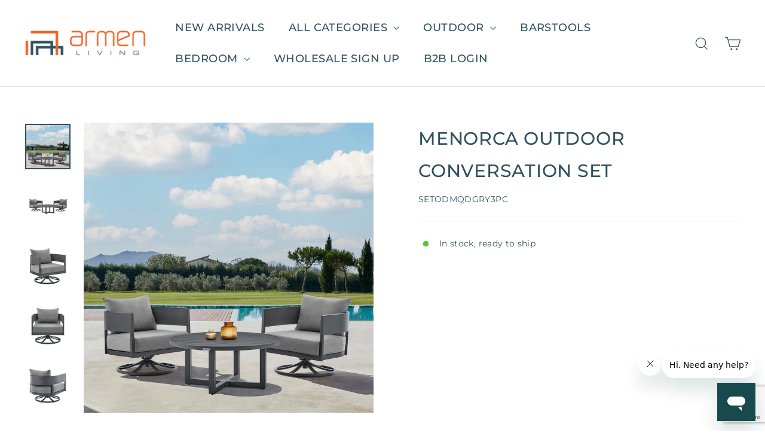

--- FILE ---
content_type: text/html; charset=utf-8
request_url: https://www.google.com/recaptcha/enterprise/anchor?ar=1&k=6Ldfm24qAAAAAG5Qobf4BhCe43Hfnher2QuXNre0&co=aHR0cHM6Ly9hcm1lbmxpdmluZy5jb206NDQz&hl=en&v=N67nZn4AqZkNcbeMu4prBgzg&size=invisible&anchor-ms=20000&execute-ms=30000&cb=tvjzb6kgfuwd
body_size: 48803
content:
<!DOCTYPE HTML><html dir="ltr" lang="en"><head><meta http-equiv="Content-Type" content="text/html; charset=UTF-8">
<meta http-equiv="X-UA-Compatible" content="IE=edge">
<title>reCAPTCHA</title>
<style type="text/css">
/* cyrillic-ext */
@font-face {
  font-family: 'Roboto';
  font-style: normal;
  font-weight: 400;
  font-stretch: 100%;
  src: url(//fonts.gstatic.com/s/roboto/v48/KFO7CnqEu92Fr1ME7kSn66aGLdTylUAMa3GUBHMdazTgWw.woff2) format('woff2');
  unicode-range: U+0460-052F, U+1C80-1C8A, U+20B4, U+2DE0-2DFF, U+A640-A69F, U+FE2E-FE2F;
}
/* cyrillic */
@font-face {
  font-family: 'Roboto';
  font-style: normal;
  font-weight: 400;
  font-stretch: 100%;
  src: url(//fonts.gstatic.com/s/roboto/v48/KFO7CnqEu92Fr1ME7kSn66aGLdTylUAMa3iUBHMdazTgWw.woff2) format('woff2');
  unicode-range: U+0301, U+0400-045F, U+0490-0491, U+04B0-04B1, U+2116;
}
/* greek-ext */
@font-face {
  font-family: 'Roboto';
  font-style: normal;
  font-weight: 400;
  font-stretch: 100%;
  src: url(//fonts.gstatic.com/s/roboto/v48/KFO7CnqEu92Fr1ME7kSn66aGLdTylUAMa3CUBHMdazTgWw.woff2) format('woff2');
  unicode-range: U+1F00-1FFF;
}
/* greek */
@font-face {
  font-family: 'Roboto';
  font-style: normal;
  font-weight: 400;
  font-stretch: 100%;
  src: url(//fonts.gstatic.com/s/roboto/v48/KFO7CnqEu92Fr1ME7kSn66aGLdTylUAMa3-UBHMdazTgWw.woff2) format('woff2');
  unicode-range: U+0370-0377, U+037A-037F, U+0384-038A, U+038C, U+038E-03A1, U+03A3-03FF;
}
/* math */
@font-face {
  font-family: 'Roboto';
  font-style: normal;
  font-weight: 400;
  font-stretch: 100%;
  src: url(//fonts.gstatic.com/s/roboto/v48/KFO7CnqEu92Fr1ME7kSn66aGLdTylUAMawCUBHMdazTgWw.woff2) format('woff2');
  unicode-range: U+0302-0303, U+0305, U+0307-0308, U+0310, U+0312, U+0315, U+031A, U+0326-0327, U+032C, U+032F-0330, U+0332-0333, U+0338, U+033A, U+0346, U+034D, U+0391-03A1, U+03A3-03A9, U+03B1-03C9, U+03D1, U+03D5-03D6, U+03F0-03F1, U+03F4-03F5, U+2016-2017, U+2034-2038, U+203C, U+2040, U+2043, U+2047, U+2050, U+2057, U+205F, U+2070-2071, U+2074-208E, U+2090-209C, U+20D0-20DC, U+20E1, U+20E5-20EF, U+2100-2112, U+2114-2115, U+2117-2121, U+2123-214F, U+2190, U+2192, U+2194-21AE, U+21B0-21E5, U+21F1-21F2, U+21F4-2211, U+2213-2214, U+2216-22FF, U+2308-230B, U+2310, U+2319, U+231C-2321, U+2336-237A, U+237C, U+2395, U+239B-23B7, U+23D0, U+23DC-23E1, U+2474-2475, U+25AF, U+25B3, U+25B7, U+25BD, U+25C1, U+25CA, U+25CC, U+25FB, U+266D-266F, U+27C0-27FF, U+2900-2AFF, U+2B0E-2B11, U+2B30-2B4C, U+2BFE, U+3030, U+FF5B, U+FF5D, U+1D400-1D7FF, U+1EE00-1EEFF;
}
/* symbols */
@font-face {
  font-family: 'Roboto';
  font-style: normal;
  font-weight: 400;
  font-stretch: 100%;
  src: url(//fonts.gstatic.com/s/roboto/v48/KFO7CnqEu92Fr1ME7kSn66aGLdTylUAMaxKUBHMdazTgWw.woff2) format('woff2');
  unicode-range: U+0001-000C, U+000E-001F, U+007F-009F, U+20DD-20E0, U+20E2-20E4, U+2150-218F, U+2190, U+2192, U+2194-2199, U+21AF, U+21E6-21F0, U+21F3, U+2218-2219, U+2299, U+22C4-22C6, U+2300-243F, U+2440-244A, U+2460-24FF, U+25A0-27BF, U+2800-28FF, U+2921-2922, U+2981, U+29BF, U+29EB, U+2B00-2BFF, U+4DC0-4DFF, U+FFF9-FFFB, U+10140-1018E, U+10190-1019C, U+101A0, U+101D0-101FD, U+102E0-102FB, U+10E60-10E7E, U+1D2C0-1D2D3, U+1D2E0-1D37F, U+1F000-1F0FF, U+1F100-1F1AD, U+1F1E6-1F1FF, U+1F30D-1F30F, U+1F315, U+1F31C, U+1F31E, U+1F320-1F32C, U+1F336, U+1F378, U+1F37D, U+1F382, U+1F393-1F39F, U+1F3A7-1F3A8, U+1F3AC-1F3AF, U+1F3C2, U+1F3C4-1F3C6, U+1F3CA-1F3CE, U+1F3D4-1F3E0, U+1F3ED, U+1F3F1-1F3F3, U+1F3F5-1F3F7, U+1F408, U+1F415, U+1F41F, U+1F426, U+1F43F, U+1F441-1F442, U+1F444, U+1F446-1F449, U+1F44C-1F44E, U+1F453, U+1F46A, U+1F47D, U+1F4A3, U+1F4B0, U+1F4B3, U+1F4B9, U+1F4BB, U+1F4BF, U+1F4C8-1F4CB, U+1F4D6, U+1F4DA, U+1F4DF, U+1F4E3-1F4E6, U+1F4EA-1F4ED, U+1F4F7, U+1F4F9-1F4FB, U+1F4FD-1F4FE, U+1F503, U+1F507-1F50B, U+1F50D, U+1F512-1F513, U+1F53E-1F54A, U+1F54F-1F5FA, U+1F610, U+1F650-1F67F, U+1F687, U+1F68D, U+1F691, U+1F694, U+1F698, U+1F6AD, U+1F6B2, U+1F6B9-1F6BA, U+1F6BC, U+1F6C6-1F6CF, U+1F6D3-1F6D7, U+1F6E0-1F6EA, U+1F6F0-1F6F3, U+1F6F7-1F6FC, U+1F700-1F7FF, U+1F800-1F80B, U+1F810-1F847, U+1F850-1F859, U+1F860-1F887, U+1F890-1F8AD, U+1F8B0-1F8BB, U+1F8C0-1F8C1, U+1F900-1F90B, U+1F93B, U+1F946, U+1F984, U+1F996, U+1F9E9, U+1FA00-1FA6F, U+1FA70-1FA7C, U+1FA80-1FA89, U+1FA8F-1FAC6, U+1FACE-1FADC, U+1FADF-1FAE9, U+1FAF0-1FAF8, U+1FB00-1FBFF;
}
/* vietnamese */
@font-face {
  font-family: 'Roboto';
  font-style: normal;
  font-weight: 400;
  font-stretch: 100%;
  src: url(//fonts.gstatic.com/s/roboto/v48/KFO7CnqEu92Fr1ME7kSn66aGLdTylUAMa3OUBHMdazTgWw.woff2) format('woff2');
  unicode-range: U+0102-0103, U+0110-0111, U+0128-0129, U+0168-0169, U+01A0-01A1, U+01AF-01B0, U+0300-0301, U+0303-0304, U+0308-0309, U+0323, U+0329, U+1EA0-1EF9, U+20AB;
}
/* latin-ext */
@font-face {
  font-family: 'Roboto';
  font-style: normal;
  font-weight: 400;
  font-stretch: 100%;
  src: url(//fonts.gstatic.com/s/roboto/v48/KFO7CnqEu92Fr1ME7kSn66aGLdTylUAMa3KUBHMdazTgWw.woff2) format('woff2');
  unicode-range: U+0100-02BA, U+02BD-02C5, U+02C7-02CC, U+02CE-02D7, U+02DD-02FF, U+0304, U+0308, U+0329, U+1D00-1DBF, U+1E00-1E9F, U+1EF2-1EFF, U+2020, U+20A0-20AB, U+20AD-20C0, U+2113, U+2C60-2C7F, U+A720-A7FF;
}
/* latin */
@font-face {
  font-family: 'Roboto';
  font-style: normal;
  font-weight: 400;
  font-stretch: 100%;
  src: url(//fonts.gstatic.com/s/roboto/v48/KFO7CnqEu92Fr1ME7kSn66aGLdTylUAMa3yUBHMdazQ.woff2) format('woff2');
  unicode-range: U+0000-00FF, U+0131, U+0152-0153, U+02BB-02BC, U+02C6, U+02DA, U+02DC, U+0304, U+0308, U+0329, U+2000-206F, U+20AC, U+2122, U+2191, U+2193, U+2212, U+2215, U+FEFF, U+FFFD;
}
/* cyrillic-ext */
@font-face {
  font-family: 'Roboto';
  font-style: normal;
  font-weight: 500;
  font-stretch: 100%;
  src: url(//fonts.gstatic.com/s/roboto/v48/KFO7CnqEu92Fr1ME7kSn66aGLdTylUAMa3GUBHMdazTgWw.woff2) format('woff2');
  unicode-range: U+0460-052F, U+1C80-1C8A, U+20B4, U+2DE0-2DFF, U+A640-A69F, U+FE2E-FE2F;
}
/* cyrillic */
@font-face {
  font-family: 'Roboto';
  font-style: normal;
  font-weight: 500;
  font-stretch: 100%;
  src: url(//fonts.gstatic.com/s/roboto/v48/KFO7CnqEu92Fr1ME7kSn66aGLdTylUAMa3iUBHMdazTgWw.woff2) format('woff2');
  unicode-range: U+0301, U+0400-045F, U+0490-0491, U+04B0-04B1, U+2116;
}
/* greek-ext */
@font-face {
  font-family: 'Roboto';
  font-style: normal;
  font-weight: 500;
  font-stretch: 100%;
  src: url(//fonts.gstatic.com/s/roboto/v48/KFO7CnqEu92Fr1ME7kSn66aGLdTylUAMa3CUBHMdazTgWw.woff2) format('woff2');
  unicode-range: U+1F00-1FFF;
}
/* greek */
@font-face {
  font-family: 'Roboto';
  font-style: normal;
  font-weight: 500;
  font-stretch: 100%;
  src: url(//fonts.gstatic.com/s/roboto/v48/KFO7CnqEu92Fr1ME7kSn66aGLdTylUAMa3-UBHMdazTgWw.woff2) format('woff2');
  unicode-range: U+0370-0377, U+037A-037F, U+0384-038A, U+038C, U+038E-03A1, U+03A3-03FF;
}
/* math */
@font-face {
  font-family: 'Roboto';
  font-style: normal;
  font-weight: 500;
  font-stretch: 100%;
  src: url(//fonts.gstatic.com/s/roboto/v48/KFO7CnqEu92Fr1ME7kSn66aGLdTylUAMawCUBHMdazTgWw.woff2) format('woff2');
  unicode-range: U+0302-0303, U+0305, U+0307-0308, U+0310, U+0312, U+0315, U+031A, U+0326-0327, U+032C, U+032F-0330, U+0332-0333, U+0338, U+033A, U+0346, U+034D, U+0391-03A1, U+03A3-03A9, U+03B1-03C9, U+03D1, U+03D5-03D6, U+03F0-03F1, U+03F4-03F5, U+2016-2017, U+2034-2038, U+203C, U+2040, U+2043, U+2047, U+2050, U+2057, U+205F, U+2070-2071, U+2074-208E, U+2090-209C, U+20D0-20DC, U+20E1, U+20E5-20EF, U+2100-2112, U+2114-2115, U+2117-2121, U+2123-214F, U+2190, U+2192, U+2194-21AE, U+21B0-21E5, U+21F1-21F2, U+21F4-2211, U+2213-2214, U+2216-22FF, U+2308-230B, U+2310, U+2319, U+231C-2321, U+2336-237A, U+237C, U+2395, U+239B-23B7, U+23D0, U+23DC-23E1, U+2474-2475, U+25AF, U+25B3, U+25B7, U+25BD, U+25C1, U+25CA, U+25CC, U+25FB, U+266D-266F, U+27C0-27FF, U+2900-2AFF, U+2B0E-2B11, U+2B30-2B4C, U+2BFE, U+3030, U+FF5B, U+FF5D, U+1D400-1D7FF, U+1EE00-1EEFF;
}
/* symbols */
@font-face {
  font-family: 'Roboto';
  font-style: normal;
  font-weight: 500;
  font-stretch: 100%;
  src: url(//fonts.gstatic.com/s/roboto/v48/KFO7CnqEu92Fr1ME7kSn66aGLdTylUAMaxKUBHMdazTgWw.woff2) format('woff2');
  unicode-range: U+0001-000C, U+000E-001F, U+007F-009F, U+20DD-20E0, U+20E2-20E4, U+2150-218F, U+2190, U+2192, U+2194-2199, U+21AF, U+21E6-21F0, U+21F3, U+2218-2219, U+2299, U+22C4-22C6, U+2300-243F, U+2440-244A, U+2460-24FF, U+25A0-27BF, U+2800-28FF, U+2921-2922, U+2981, U+29BF, U+29EB, U+2B00-2BFF, U+4DC0-4DFF, U+FFF9-FFFB, U+10140-1018E, U+10190-1019C, U+101A0, U+101D0-101FD, U+102E0-102FB, U+10E60-10E7E, U+1D2C0-1D2D3, U+1D2E0-1D37F, U+1F000-1F0FF, U+1F100-1F1AD, U+1F1E6-1F1FF, U+1F30D-1F30F, U+1F315, U+1F31C, U+1F31E, U+1F320-1F32C, U+1F336, U+1F378, U+1F37D, U+1F382, U+1F393-1F39F, U+1F3A7-1F3A8, U+1F3AC-1F3AF, U+1F3C2, U+1F3C4-1F3C6, U+1F3CA-1F3CE, U+1F3D4-1F3E0, U+1F3ED, U+1F3F1-1F3F3, U+1F3F5-1F3F7, U+1F408, U+1F415, U+1F41F, U+1F426, U+1F43F, U+1F441-1F442, U+1F444, U+1F446-1F449, U+1F44C-1F44E, U+1F453, U+1F46A, U+1F47D, U+1F4A3, U+1F4B0, U+1F4B3, U+1F4B9, U+1F4BB, U+1F4BF, U+1F4C8-1F4CB, U+1F4D6, U+1F4DA, U+1F4DF, U+1F4E3-1F4E6, U+1F4EA-1F4ED, U+1F4F7, U+1F4F9-1F4FB, U+1F4FD-1F4FE, U+1F503, U+1F507-1F50B, U+1F50D, U+1F512-1F513, U+1F53E-1F54A, U+1F54F-1F5FA, U+1F610, U+1F650-1F67F, U+1F687, U+1F68D, U+1F691, U+1F694, U+1F698, U+1F6AD, U+1F6B2, U+1F6B9-1F6BA, U+1F6BC, U+1F6C6-1F6CF, U+1F6D3-1F6D7, U+1F6E0-1F6EA, U+1F6F0-1F6F3, U+1F6F7-1F6FC, U+1F700-1F7FF, U+1F800-1F80B, U+1F810-1F847, U+1F850-1F859, U+1F860-1F887, U+1F890-1F8AD, U+1F8B0-1F8BB, U+1F8C0-1F8C1, U+1F900-1F90B, U+1F93B, U+1F946, U+1F984, U+1F996, U+1F9E9, U+1FA00-1FA6F, U+1FA70-1FA7C, U+1FA80-1FA89, U+1FA8F-1FAC6, U+1FACE-1FADC, U+1FADF-1FAE9, U+1FAF0-1FAF8, U+1FB00-1FBFF;
}
/* vietnamese */
@font-face {
  font-family: 'Roboto';
  font-style: normal;
  font-weight: 500;
  font-stretch: 100%;
  src: url(//fonts.gstatic.com/s/roboto/v48/KFO7CnqEu92Fr1ME7kSn66aGLdTylUAMa3OUBHMdazTgWw.woff2) format('woff2');
  unicode-range: U+0102-0103, U+0110-0111, U+0128-0129, U+0168-0169, U+01A0-01A1, U+01AF-01B0, U+0300-0301, U+0303-0304, U+0308-0309, U+0323, U+0329, U+1EA0-1EF9, U+20AB;
}
/* latin-ext */
@font-face {
  font-family: 'Roboto';
  font-style: normal;
  font-weight: 500;
  font-stretch: 100%;
  src: url(//fonts.gstatic.com/s/roboto/v48/KFO7CnqEu92Fr1ME7kSn66aGLdTylUAMa3KUBHMdazTgWw.woff2) format('woff2');
  unicode-range: U+0100-02BA, U+02BD-02C5, U+02C7-02CC, U+02CE-02D7, U+02DD-02FF, U+0304, U+0308, U+0329, U+1D00-1DBF, U+1E00-1E9F, U+1EF2-1EFF, U+2020, U+20A0-20AB, U+20AD-20C0, U+2113, U+2C60-2C7F, U+A720-A7FF;
}
/* latin */
@font-face {
  font-family: 'Roboto';
  font-style: normal;
  font-weight: 500;
  font-stretch: 100%;
  src: url(//fonts.gstatic.com/s/roboto/v48/KFO7CnqEu92Fr1ME7kSn66aGLdTylUAMa3yUBHMdazQ.woff2) format('woff2');
  unicode-range: U+0000-00FF, U+0131, U+0152-0153, U+02BB-02BC, U+02C6, U+02DA, U+02DC, U+0304, U+0308, U+0329, U+2000-206F, U+20AC, U+2122, U+2191, U+2193, U+2212, U+2215, U+FEFF, U+FFFD;
}
/* cyrillic-ext */
@font-face {
  font-family: 'Roboto';
  font-style: normal;
  font-weight: 900;
  font-stretch: 100%;
  src: url(//fonts.gstatic.com/s/roboto/v48/KFO7CnqEu92Fr1ME7kSn66aGLdTylUAMa3GUBHMdazTgWw.woff2) format('woff2');
  unicode-range: U+0460-052F, U+1C80-1C8A, U+20B4, U+2DE0-2DFF, U+A640-A69F, U+FE2E-FE2F;
}
/* cyrillic */
@font-face {
  font-family: 'Roboto';
  font-style: normal;
  font-weight: 900;
  font-stretch: 100%;
  src: url(//fonts.gstatic.com/s/roboto/v48/KFO7CnqEu92Fr1ME7kSn66aGLdTylUAMa3iUBHMdazTgWw.woff2) format('woff2');
  unicode-range: U+0301, U+0400-045F, U+0490-0491, U+04B0-04B1, U+2116;
}
/* greek-ext */
@font-face {
  font-family: 'Roboto';
  font-style: normal;
  font-weight: 900;
  font-stretch: 100%;
  src: url(//fonts.gstatic.com/s/roboto/v48/KFO7CnqEu92Fr1ME7kSn66aGLdTylUAMa3CUBHMdazTgWw.woff2) format('woff2');
  unicode-range: U+1F00-1FFF;
}
/* greek */
@font-face {
  font-family: 'Roboto';
  font-style: normal;
  font-weight: 900;
  font-stretch: 100%;
  src: url(//fonts.gstatic.com/s/roboto/v48/KFO7CnqEu92Fr1ME7kSn66aGLdTylUAMa3-UBHMdazTgWw.woff2) format('woff2');
  unicode-range: U+0370-0377, U+037A-037F, U+0384-038A, U+038C, U+038E-03A1, U+03A3-03FF;
}
/* math */
@font-face {
  font-family: 'Roboto';
  font-style: normal;
  font-weight: 900;
  font-stretch: 100%;
  src: url(//fonts.gstatic.com/s/roboto/v48/KFO7CnqEu92Fr1ME7kSn66aGLdTylUAMawCUBHMdazTgWw.woff2) format('woff2');
  unicode-range: U+0302-0303, U+0305, U+0307-0308, U+0310, U+0312, U+0315, U+031A, U+0326-0327, U+032C, U+032F-0330, U+0332-0333, U+0338, U+033A, U+0346, U+034D, U+0391-03A1, U+03A3-03A9, U+03B1-03C9, U+03D1, U+03D5-03D6, U+03F0-03F1, U+03F4-03F5, U+2016-2017, U+2034-2038, U+203C, U+2040, U+2043, U+2047, U+2050, U+2057, U+205F, U+2070-2071, U+2074-208E, U+2090-209C, U+20D0-20DC, U+20E1, U+20E5-20EF, U+2100-2112, U+2114-2115, U+2117-2121, U+2123-214F, U+2190, U+2192, U+2194-21AE, U+21B0-21E5, U+21F1-21F2, U+21F4-2211, U+2213-2214, U+2216-22FF, U+2308-230B, U+2310, U+2319, U+231C-2321, U+2336-237A, U+237C, U+2395, U+239B-23B7, U+23D0, U+23DC-23E1, U+2474-2475, U+25AF, U+25B3, U+25B7, U+25BD, U+25C1, U+25CA, U+25CC, U+25FB, U+266D-266F, U+27C0-27FF, U+2900-2AFF, U+2B0E-2B11, U+2B30-2B4C, U+2BFE, U+3030, U+FF5B, U+FF5D, U+1D400-1D7FF, U+1EE00-1EEFF;
}
/* symbols */
@font-face {
  font-family: 'Roboto';
  font-style: normal;
  font-weight: 900;
  font-stretch: 100%;
  src: url(//fonts.gstatic.com/s/roboto/v48/KFO7CnqEu92Fr1ME7kSn66aGLdTylUAMaxKUBHMdazTgWw.woff2) format('woff2');
  unicode-range: U+0001-000C, U+000E-001F, U+007F-009F, U+20DD-20E0, U+20E2-20E4, U+2150-218F, U+2190, U+2192, U+2194-2199, U+21AF, U+21E6-21F0, U+21F3, U+2218-2219, U+2299, U+22C4-22C6, U+2300-243F, U+2440-244A, U+2460-24FF, U+25A0-27BF, U+2800-28FF, U+2921-2922, U+2981, U+29BF, U+29EB, U+2B00-2BFF, U+4DC0-4DFF, U+FFF9-FFFB, U+10140-1018E, U+10190-1019C, U+101A0, U+101D0-101FD, U+102E0-102FB, U+10E60-10E7E, U+1D2C0-1D2D3, U+1D2E0-1D37F, U+1F000-1F0FF, U+1F100-1F1AD, U+1F1E6-1F1FF, U+1F30D-1F30F, U+1F315, U+1F31C, U+1F31E, U+1F320-1F32C, U+1F336, U+1F378, U+1F37D, U+1F382, U+1F393-1F39F, U+1F3A7-1F3A8, U+1F3AC-1F3AF, U+1F3C2, U+1F3C4-1F3C6, U+1F3CA-1F3CE, U+1F3D4-1F3E0, U+1F3ED, U+1F3F1-1F3F3, U+1F3F5-1F3F7, U+1F408, U+1F415, U+1F41F, U+1F426, U+1F43F, U+1F441-1F442, U+1F444, U+1F446-1F449, U+1F44C-1F44E, U+1F453, U+1F46A, U+1F47D, U+1F4A3, U+1F4B0, U+1F4B3, U+1F4B9, U+1F4BB, U+1F4BF, U+1F4C8-1F4CB, U+1F4D6, U+1F4DA, U+1F4DF, U+1F4E3-1F4E6, U+1F4EA-1F4ED, U+1F4F7, U+1F4F9-1F4FB, U+1F4FD-1F4FE, U+1F503, U+1F507-1F50B, U+1F50D, U+1F512-1F513, U+1F53E-1F54A, U+1F54F-1F5FA, U+1F610, U+1F650-1F67F, U+1F687, U+1F68D, U+1F691, U+1F694, U+1F698, U+1F6AD, U+1F6B2, U+1F6B9-1F6BA, U+1F6BC, U+1F6C6-1F6CF, U+1F6D3-1F6D7, U+1F6E0-1F6EA, U+1F6F0-1F6F3, U+1F6F7-1F6FC, U+1F700-1F7FF, U+1F800-1F80B, U+1F810-1F847, U+1F850-1F859, U+1F860-1F887, U+1F890-1F8AD, U+1F8B0-1F8BB, U+1F8C0-1F8C1, U+1F900-1F90B, U+1F93B, U+1F946, U+1F984, U+1F996, U+1F9E9, U+1FA00-1FA6F, U+1FA70-1FA7C, U+1FA80-1FA89, U+1FA8F-1FAC6, U+1FACE-1FADC, U+1FADF-1FAE9, U+1FAF0-1FAF8, U+1FB00-1FBFF;
}
/* vietnamese */
@font-face {
  font-family: 'Roboto';
  font-style: normal;
  font-weight: 900;
  font-stretch: 100%;
  src: url(//fonts.gstatic.com/s/roboto/v48/KFO7CnqEu92Fr1ME7kSn66aGLdTylUAMa3OUBHMdazTgWw.woff2) format('woff2');
  unicode-range: U+0102-0103, U+0110-0111, U+0128-0129, U+0168-0169, U+01A0-01A1, U+01AF-01B0, U+0300-0301, U+0303-0304, U+0308-0309, U+0323, U+0329, U+1EA0-1EF9, U+20AB;
}
/* latin-ext */
@font-face {
  font-family: 'Roboto';
  font-style: normal;
  font-weight: 900;
  font-stretch: 100%;
  src: url(//fonts.gstatic.com/s/roboto/v48/KFO7CnqEu92Fr1ME7kSn66aGLdTylUAMa3KUBHMdazTgWw.woff2) format('woff2');
  unicode-range: U+0100-02BA, U+02BD-02C5, U+02C7-02CC, U+02CE-02D7, U+02DD-02FF, U+0304, U+0308, U+0329, U+1D00-1DBF, U+1E00-1E9F, U+1EF2-1EFF, U+2020, U+20A0-20AB, U+20AD-20C0, U+2113, U+2C60-2C7F, U+A720-A7FF;
}
/* latin */
@font-face {
  font-family: 'Roboto';
  font-style: normal;
  font-weight: 900;
  font-stretch: 100%;
  src: url(//fonts.gstatic.com/s/roboto/v48/KFO7CnqEu92Fr1ME7kSn66aGLdTylUAMa3yUBHMdazQ.woff2) format('woff2');
  unicode-range: U+0000-00FF, U+0131, U+0152-0153, U+02BB-02BC, U+02C6, U+02DA, U+02DC, U+0304, U+0308, U+0329, U+2000-206F, U+20AC, U+2122, U+2191, U+2193, U+2212, U+2215, U+FEFF, U+FFFD;
}

</style>
<link rel="stylesheet" type="text/css" href="https://www.gstatic.com/recaptcha/releases/N67nZn4AqZkNcbeMu4prBgzg/styles__ltr.css">
<script nonce="LkV4K5acXs4U0wu-DoSrUw" type="text/javascript">window['__recaptcha_api'] = 'https://www.google.com/recaptcha/enterprise/';</script>
<script type="text/javascript" src="https://www.gstatic.com/recaptcha/releases/N67nZn4AqZkNcbeMu4prBgzg/recaptcha__en.js" nonce="LkV4K5acXs4U0wu-DoSrUw">
      
    </script></head>
<body><div id="rc-anchor-alert" class="rc-anchor-alert"></div>
<input type="hidden" id="recaptcha-token" value="[base64]">
<script type="text/javascript" nonce="LkV4K5acXs4U0wu-DoSrUw">
      recaptcha.anchor.Main.init("[\x22ainput\x22,[\x22bgdata\x22,\x22\x22,\[base64]/[base64]/[base64]/[base64]/[base64]/[base64]/YihPLDAsW0wsMzZdKTooTy5YLnB1c2goTy5aLnNsaWNlKCkpLE8uWls3Nl09dm9pZCAwLFUoNzYsTyxxKSl9LGM9ZnVuY3Rpb24oTyxxKXtxLlk9KChxLlk/[base64]/[base64]/Wi52KCk6Wi5OLHItWi5OKSxJPj4xNCk+MCxaKS5oJiYoWi5oXj0oWi5sKzE+PjIpKihJPDwyKSksWikubCsxPj4yIT0wfHxaLnUseCl8fHUpWi5pPTAsWi5OPXI7aWYoIXUpcmV0dXJuIGZhbHNlO2lmKFouRz5aLkgmJihaLkg9Wi5HKSxyLVouRjxaLkctKE8/MjU1OnE/NToyKSlyZXR1cm4gZmFsc2U7cmV0dXJuIShaLlU9KCgoTz1sKHE/[base64]/[base64]/[base64]/[base64]/[base64]\\u003d\x22,\[base64]\x22,\x22wrVvei0ow4wuw4zDmcOuC8Obw7XCgBDDg3gIWlHDnMKuNDtkw6/CrTfCsMKPwoQBbQvDmMO8P0nCr8O1PV4/[base64]/CrcKqwqHDh8O/V8KPwq0DUMKpw5YjwqfChxUVwpRmw5bDoTLDogMvB8OEM8OgTyllwo0aaMK4AsO5eTpfFn7DqQPDlkTClgHDo8OsYcOswo3DqjRGwpMtZcKyEQfCksOkw4RQXG9xw7I/w5ZcYMOMwrEIImXDvSQ2wrhFwrQ0d2Epw6nDqcOMR3/CjDfCusKCQsK/C8KFNBh7fsKCw4zCocKnwrFoW8KQw49fEjkubDvDm8KrwoJ7wqEOMsKuw6QqI1lUGz3DuRl9wrTCgMKRw6fChXlRw50EcBjCqMK7O1d7wo/CssKOcDZRPkXDj8OYw5ASw7vDqsK3MWsFwpZIaMOzWMKGUBrDpw87w6hSw7nDncKgN8OPVwccw5LCrnlgw4/DnMOkwpzCgnc1bTbCpMKww4ZDDmhGBMKfCg9Ww4ZvwowdXU3DqsOCE8OnwqhTw7tEwrc2w5dUwpwYw7nCo1nCt18+EMOCFQc4WMOmNcOuNyXCkT4pFHNVMT4rB8KSwql0w58+wo/[base64]/Dm8KDw7oYXcOPOsKRRsOcw7nCrMO5CcOiUzLDvjQTw5RBw7LDgMO7JcOoPcOjJsOaNGEYVTDCpwbCi8KQBy5Ow4k/w4fDhXBtKwLCiBtodsO9L8Olw5nDq8Olwo3CpDXCpWrDmmhww5nCpgzCrsOswo3DuC/Dq8K1wr1Iw6d/w4M6w7Q6Ox/CrBfDi0Mjw5HCogpCC8O8wpEgwp5CMsKbw6zCrMOIPsK9wo/DqA3CmjXCpjbDlsKGOyUuwphLWXIiwpTDono4CBvCk8KgAcKXNW/[base64]/Cgx/DuXEpw4pcfBnCtcK2a3IBw6MIesO8dMOMwrvCrMKrd0tJwpofwqd7L8OIw70bOMKTw659U8Knwr1pfMOGwqkFHsKQIsKENMKdF8KIKMO3PCjCocK5w6BOwrnDtTzCjVDCvcKhwoEPVFFyHn/[base64]/[base64]/DucKDw4YhKTnDtcOaZXdnAsKNwpHCtsKiw6TDgcOBwoXDucOvw4rCmkleWcK0wpZrJQcUw4TDpBrDpcOVw7XDmMO/bMOCwozDr8KkwqvDjl04wo8LWcOpwoVAwq17w6DDusOcFGvCjQnChhAOw4cCGcOow4jDu8KQUcK4wo7CjMK2wq0TADvCk8K6wrPDqcKOZ3HDmABowqrDh3A7w43CgCzCsFlnI0JlQ8KNJ1F3cnTDj1jCssOAwpbCg8OzMW/CuBLCmzU7eRLCoMOqw7RVw49XwpB3wo56NivCq3jDiMOVA8OQJcOtTj49wpHCu3YLw6bCpXTCucKeXMOneTTCjcOfwrfDlsKXw5cMw4TCrcOMwr7CsH1hwrNtE1/DpcKsw6LCjMKwdFgGGC06wo4+JMKrwrNMLcO9wo7Dq8OwwprDqMKuwp9nw6jDtsOiw4JiwrZ4wqzCshIWV8O7Pn81wr7CvcOTwpp6w6xjw5bDmzsmTcKrOsOmE3t9UC4oeS4ZU1bCqV3DvVfCqsKSw6Vywq/DuMOkdlQxSyB1wol7BMOjwo3Ct8KnwrNZcsOXw70EX8KXwo0uRMKgNGrCtMOwayHCusOtah8nFcOgw6VkaFlELmPCl8OhQFcqKz/CkRAbw5PCsgNWwq3ChTzDoCZZw4PCi8O6dhPChsOpb8KhwrByYsO7woB4w4hhwoLChsOAwrkITSLDp8OoNFsaw5DCsCc7M8OxSFvDkmw+Jm7DpMKYd3DDrcOHw4x/wp/CocKkBMKzYQXDsMOoIlRZOUUTfcOSOUUlw7lSLsOIw7bCpXxCCTHCtSnCjUkQEcO6w78NIUsOTBDCi8Kyw7k4AcKEQsOQaDFhw44KwpPCmj/[base64]/[base64]/w7jDvWZ4wqXDhFTCmcKhw5nDrMOCwpnCssKEfMONBsKYUMOdw4gJwpZuwrAuw7LCksO+w5YIZsOsbTbCvgLCsD/DqcOZwr/Cg3DCssKJRDVtZgrDoG3DqsKiWMKwGkXDpsKlWlQDZMO8TV7CpMKPOMO6w4FhaT8Ew6fCsMOywp/CowBtwp3DlsKxaMOjYcO7AwnCo20xAgnDjnTCjSDDmy5Jwq9qOMOvwoZxJ8O1R8K0L8OVwrxKBjPDlMK+w4twHMO9wp9kwr3Crw9vw7/Dmi0CXXpCEyzCscKgw41fw7nDtMKXw5Yhw57DimAjw4MobsK9YcO8ScOGwo/[base64]/BjUlwqfDpsOwEWPCuMO9J0/DsxbDnQzDhDANfcOQHcKXR8OVw5A6w7ARwqDCnMOLwqzCvy/[base64]/ClHLDgMKzwoclVwlUwpkow4DCp8OsXsOiwqjDk8Kgw60UwobCnsO8wpU5NcKtwpYgw6HCrC8tPQlFw5HDv14FwqrCjsO9DMOFwo9iLMO+csO8wrwVwqDDkMOOwofDpzPDrw3DjgDDvA/DhsONDG/CrMOmw4tyOGHDgiDDmH7ClzbDlCAKwqTCusKmHV4EwrwRw5XDjcOvwpo3FcKrD8KGw5gBwrdbW8O+w4vCnsOow6ZvU8OZbB7CshDDt8K4UA/CsGl/XMONwpE6wonCjMKRP3DCvwEBZ8K7NMKlUA4sw5hwFsOCIMKXa8O5w7wuwoRfTcO/w7IrHBVqwrF9YcK6wqZ3wrl1w5rDsRtNXMKWw54Lw7YswrzCmcORwo3DhcO/ZcK/ARM0w5E+P8OCwq3ChTLCosKXwrjCnMK/MSHDhyfCpMK0dMOeJFQfd0wMw6DDv8Oyw6ELwq05w6oOw75LOUNhHUE5wp/CnVJTIMOowoDCpsKZWT/DpcKCe1M2woBoK8OzwrzCnsKjw7l9Dj4iwqAoJsKVLz3Cn8KHwrMGwo3DicOvD8OnCcOhN8KPJcKlw6/CpsOYw73DqQXCm8OkZcOiwpMmJlHDsxPCj8Ohw6LClcKGw4TCqG3CmcO3w746T8K5Z8KfeFAqw559w7EwZF0TBsOSUSXCpg7Cr8O2FlbCjDPDnkwvO8OLwoTCpsO3w459w6Iyw7JeV8OgFMKyR8K8wpMIXsKdwoQ/GQnCh8KTO8KVw6/[base64]/DpMKkYMOCwrtpwpsxw51sasOxw4HCpcKMw4zCkMO9w7oMNsOZbH3ClBE3wqc4w5IXWcKqLXtwOi/Dr8KPTQYIGENuw7ULwrTCqCbCrDJhwq44EsORW8OKwrxOTsOFD2cFwoPCocKjb8OiwpjDp2R4HsKIw7PCpsKqfzLDtMOaecOFwqLDvMKYIcO8fsOqwpzDnVE7w4wSwpnDoWQDfsK4VTRIw4LCsSfCo8O/JsOTU8OgwozChsOVc8O0wpXDoMOxw5JvWnxWwrDCvsKowrdBWsOFLMKKwqpZZcK9wrBVw6XCssOhc8OOwqjDg8K8CHbCmgHDp8KIw5/CucKvZ3dwMcOwesK5wq04wqgRFmR+GmlQwozClgjCnsO8TlLClVnCsRA6ESLDtmo9DsKGJsO1L2XCkXvCocKgwrlRwrgNIjjCu8K9w4Y/NGXCgCLDl25fFMOPw4bCnzJnw7vDlsOKDAM/woHDrsKmF0/CsTE7w6taKMKpcsK/wpHDnlnDm8Oxw7nCucKiw6F5L8ODwoPDqyELw4PDkcO/UTTDmTgGGC7CuELDssKGw5d7MiTDonbDrMKHwrQjwpnDulDDpg4swr3CrALCm8OsGQEDPkTDhWfDisO4wr/[base64]/woYET2/DvE1tFgvDn8OdEB/DpmHDkx8Gw6VyQT/CuVcpw7/CrTNxwqLCksORwofCkzLDpMOSw5J6woXCicKmw5wnwpFpw4vDsEvCqcOfAlhJdcKJEwstOMONwpPCvMOaw4jCisK8wpzCgcKHf13DusOjwq/DlsOqe2ctw5gpaRYACMOnLMKbd8OxwrJUwqZ2GwlRw6DDhk10wpMjw7DDrBMbwojChMKxwqTCoQJMcydnTyHCm8OUCwccw5lAeMOhw71qXsOkBMKcw5XDmi/Dj8OBw77CswF2worCuDHCk8K6VMKxw5/CmiZGw4ZkF8OMw6BiOGDCqmVGXcOIwrrDkMO0w7TCrCRawpA+PwnCtlLCr0DDg8KRZBVpwqPDlMKhwrrCu8KCwpXCksODOT7CmsK9w57DsiErwrjCrn/DjsO0eMKawrzCl8KLdy3Crn7CpsK7UsK1wqzCv1RZw7zCvsOzw6h7G8OULkDCrMK8NVd2w5zCvkJAF8KVwqkFRcKkwqVGwow2w4kbw68CesK5w67CmcKSwrbCgsKYLl7DjUfDqU/CtzlkwoLCnxEEScKLwopkQsKoOwEiDhh1EcOawqLDm8Kjw7bCl8K2TcO9M0k+dcKsYGg1wrPDisOIw5/CvsKpw7Ehw54aK8OCw6bDuC/[base64]/DucOOwoVqw4zClMOow6nCscKvw7nCpTXDhBoYKUJmw6nCjsOUDSzDocOqw5FtwoHCmsKbwq/CgsOww5jCuMOywrHDocOSS8OUYcOow4/Cilcrwq3CgSMjJcO2NlJlT8Khw74Pw4kOw6nCocOraH5ow6w3aMOSwrlxw7rCs3HCjH3CrmEhwobCnGJ5w6x4DmTCqHnDkMO7GcOlTyMhYcKZO8O/[base64]/[base64]/Ck8KMEEbCuhRme1HCk0jCmkkOwqtFw6zDosKNw4vDnXnDusK+wqnCh8O3w5hWaMO3P8O/[base64]/CpcKjwq3CmQsyW1dlLsKCwq4ROHDChyLCvSfDhsOFTMKEw6sfIMK2DMKiDsKgam01MsKNUnlOHSLClR3DljRGB8OBw4jCq8Opw5JUAi7ClF84wrfChD7CgWZ/wovDtMKkMhHDrU3CnsO8C0vDsm7CqcOzEsOPXcO0w73DucKYwrMVw63Cs8OJVAnDrg7CjGfCjFY9w5XDnGsmQG8RFMOlYcK7w7XDmsKEOsOiwq8CbsOWwo/DmcKWw6XDt8KSwrnCnhTCrBXDp0lAMnTDsDLDi0rCj8KmH8KiIhEnCWHDh8O0N2jCtcO4w7PDncKmGgILw6TDjQbCscO/w7g8w7xpLcKva8KSVsKYByrDpG/CtMOXOmBjwrQqwqVLw4bDrHs/PVI5NcKtwrFQRSnDh8K0AMKkXcK/[base64]/w5nDmVVBImY1w7jDtFXDkl09KjpeZsK/wqsYeMOIw5/DhlUUCsKTwpfCh8O9MMOhPcOJw5sZLcOWXiUaFcO9w7DCiMKLwrVtw4ASRWjDoSbDpsKuw57DrsO7JSZ7fEZfE0zDo3/CjDPDmRVbwonCkHzCuSnCvMOCw7sBw5wiYWNfFMOMw7fDkx0gw5DCqSJ/w6nCpUkgwoYDw4Nowqoiw7jClMOpGMOIwqteX1xpw6fDqFzCj8OsRStGw5bCok8HNcK5CB86FChPFcOtwpzDucKYIsKjwprDgzrDtAPCohgmw5vCsATDoSLDu8KUUFA/w6/Diz3DkT7CnMKaUxQZTsKzwrZ1BhLDjsKAw7DCgcOQX8OpwoYSQgMhCQLCnDjCgMOKPcKKSU7CmUB0dMKswrxnwrV9wonCmMOHw4/Cg8OYIcO0fBvDm8KdwpXCqXNnwrE4ZMKCw5RyRMOQH1HDtlTCk2wlAcK5M1LDgcKywrnCmxTCoj3Cj8KiGFwDw47DgxLCo1TDtw1cdsOXGsKvF2jDgcKqwpTDo8KcUwTCtUEUK8KWN8KQwpMhwq/DmcOxGsKFw4bCqyvChC3CnEElcMKeCCUWw4nDhglmT8KlwojCk1/CrjpWw6kpwoEDDxLCsRHDmkPCpCPDjEfDtxPCgcOcwq4vw49ww5nChmNrwq9/wp3CsFnCi8KAw5LDvsOJXcOuw6dBFh98wpbCncODw5MVw6zCqMOVMRrDujbDgWPCqsOZZ8Okw6Z2w5pwwp5pwp4vw5YOwqLDhcKtN8OYw4/DgsKmZ8OqSsOhG8KaCsOlw6jCtHMYw4YIwoQ8wqvDkHzCpW3CmxHDi3XDt13CoXA9IGATwqvDvk3DoMKOUisUM17DnMKMQ37DiX/Dqk3CoMK7w6rCqcKZLlvClwk0wpVhw7NXwoA9wqRJZsOSB19GXXDCjsO4wrRxwoMUVMOBwqpkwqXDtW3DgMOwVcKnw7vCjsKvGMKnwpHCpcKMXsOTW8KDw5fDmsOawpY9w5gPwqTDu3I8wqTCgg/Dt8KZwrxWw4fChcOMTmjClMOhCijDmHTCuMKtDS3CgMOdw6zDsUcWwrFww6JoC8KqFUxWYDRHw6R8wr3DhjMgV8KRFcKSdsO9wrvCtMOLWzvCiMOyRMKlGsKzwp0Cw6Z2w6/[base64]/[base64]/w57DmMOtKsKqIMKRHEfDuW/DpsOJSi8dTk1+w7psG0DDiMKuBsKtwqfCo1nDjsKcwrfDvMOQwprDkzjDmsO2TEvCmsKmwobDs8Ojw7/Do8OTZVTCnE3Cl8OBw5PDjcKKHMONw73DpFw5Ih8eRsODWXZWAsOeIsOxNmV0wrnCrMO8TMK+XkocwqXDu1E0wpgdHsKBwo/Cq3UNwrkkFMK2w7HCjMOqw6nCpsKAJ8K9VRZqDnfDtsOtwrpKwrdxQn8tw6DCujrDmsOtw4rClMOcw7vCt8OAwrFTBcKRdFzCrFbDvMKEwp1gX8O8OmbCpzjCmcOxw63DvMK4dynCosK0ExrCgH5TW8OKw7DCvcKPw5E+ImxKTW/CpsOfw644U8OVIX/DkMK4Vm7Cp8Oaw79GbMOaP8OoTcOdAsOKwqEcwojCnD1YwqNZwq7Dty5owprCrXpEwqzDg0NgNcKMw6t6w5zCiQvCg0ISwqPCisOMw7TDn8Ksw4RdX1FEUk/CgiZPf8KXSFDDo8KTTgd2WcOFwodbJTsne8OQw4fDvz7DksK0T8KZXMOZJsKww7YufDsSfiA5XjZ1woHDg0Y3SA1Dw6Ryw7RKw5jChSUHEwlsOU3CocKtw7pEawQWHsOMwp7DmGHDksOyCX/DvjJVHR9zwq7CvBYYwoQgQWfCg8OiwrXCgDvCrCLClAgtw63ChcKZw7sZw55KYFbCjcKpw7bClcOUQ8ODDcO9wqVew48LcADCk8KAwpLClyYpf3HCtsOLXcKzw5kLwqDCvVUWOcO8B8KdVGXCu0omMm/Dv1PDoMOlwoQ/cMKvdMK4w5p5FcOeCcObw43Ci2fCp8Oxw6IEcsOLdG0QesOlw7vDpsK/w5fCk1tcw6k4wqPCo1pdMHZbwpTChQDDvAw2TAEsDDtFw6bDjTR1IyZ0UMK2w5V+w5PDlsOPQ8KkwqxdF8KyEMK9YVhqw6fDgSbDnMKawrXCoV/Dm1fDjBAbdTwoOBUzVMK4wqdmwotDIjYSw5nCixRpw4jCqkdBwrUYD2jCiWk1w4DCr8KKw5FdVV/CvmPDocKtMsKywrLDoEA/esKWwrvDqsK3C1Y+wo/CgMOPS8OtwqbDmyDCinkmScK6wpXDvsO0ZMKQwrEOwocvK3bCtMKAZB8yLDvDkELDtsK4wo7Ct8OOw6TCr8OmV8KYwqnDnQXDgg7Dtms9wqzCq8KNeMK/A8K6BF8NwpEcwoYAKxTDrBZGw4bCpQ/Ct110wr/DmwHCugUew7nCv3Muw5lMw4PDpg7Drwofw4HDhWxDFVhLU2TDmyEnHMOHUnvCpcK9dsOwwq8jCsOswqvCncKCwrDCmxHCokAlJg8XKnN9w6HDoT5ebwLCoEZjwq/[base64]/DnkzDv8K1wozDrhjCiG/CsMOzwoloHSLCkzQdwphEw7d6w7lkCMOjCg92w5vCn8OKw43CqTnCqijCpGbCl0LCghxjd8OvGEVif8KEwoTDsXJmwrHCuBHCtsKsMMKcckDCiMKwwr/CojnDr0ICw6TClRoUdWJlwpp7HsObI8K/[base64]/DiS98WjVlwodpw5dnw7HDgcO5wonCu8KRw5YJHz3Crl8NwrHDtcOhWWg1w6Vlw5h1w4DCuMKwwrbDm8OcaxNZwpJpw7hbTRbDusKDw6x0w7t9w65FNgfDjMOtcy8uVGzDq8KVVsK7wozDpMOaLcKLw64tZcK5wqoBw6DCp8KMcz5Jwp0twoJLwpkVwr/[base64]/Cl8KkwrrCg1jCvsO4UMK9KcKQwoHDnn4aNUZ2eMK5ccKdMMKCwqfChMOgw4wAw7xew7bClhEyw4/[base64]/CocOhD8KPwrw/[base64]/DlAc3KMK4w5fCrcKUP1jDjEPDs8OdwqbCrcKnecKEw6TCjy3ChcO4w4RIwp4OEyLDjSEYw6BewolBfXBKwrvDjMO3PcOoCXbDsBNwwp7DpcOpw7TDmm9+w5/DicKvVMKwSDRSejnDungCQ8KLwqPDvhEpN1x1SADCklPDqR8PwrETP0LCnhXDlHBXHMOAw6XCk03Dt8ODZ1Jrw7ppUUpow5/ChMOPw44hwqUHw4VdwobDuw4fVFzCjg8DVMKXFcKfwp3DvTHCtyjCo2AHWMKqw6ddFj3CssO0wr7Cn2zCvcKNw5LDi2lLHWLDujHDgMK1wp9Ow4jDq1tuwq/[base64]/w6HCu01rPVnDn0clTcK2w6EYw4zCnipUw7zDqnDDr8KPwqfCpcOLwo7CjcKfw5YRYcO7IiXCiMOPFcKsSMKdwrIbwpHCgHMhwojDt15Yw7rDoFdUfwjDm2nCrMKQwoXDqMOvw6UaTydIw4XDv8KkfMKdwoVcwp/CuMKww4rCt8KzJ8Ozw7PClUQrw6oFXVIsw6o0BcOOdBBow5cMwovCsWMOw5rChsK7GTV9SgTDlwnDjcOQw5bCicK2wrhOM1NMwonDpxzCj8KTQVR9wp7CuMKvw5Y3CnAnw4/DhkDCm8K4woMNR8KdBsKuwpXDrTDDnMOiwoNUwpdjXMOSwp0/b8KLw7XCksK5wqvCnh/DhMOYwq5EwrZGwqt/YsKHw753wrDCszZAX3DDgMOZwoUHPDRCw5DDjkPDh8Kqw5UCw6/Do2vDlBhSakvDnwvDsWEuOW3Dky3Ci8K+woXCgcOUw6QEWcO/XsOvw4rCjHjCm1PDgDHDoR/DglfCs8O2w7FNwp1ow7BgWnrClcOowpDCpcO4wrrCtSHDi8KjwqYQCAoFw4UFwp4wFAXCpsO8wqoIw7Ejbx3Dr8KDPMOgN39/wrZjN1fCh8KYwoTDrsOjfXXCnFrCvcOyZ8KkHMKUw4/CpsK9C0Jqwp3CisKIAsK/GzbDh1DCo8OQw4QpH3bDpiXCscOow6DDtVQmcsOvwp0Yw6sJwqUDQjBJODY6w5DDtRNVMMOWwp1hwqI7wq7CsMOUworDt2tow48AwrQDMlVLwpkBwpIcwq/CtQ83w4jDt8O/w6shZMOAUMOswokPwqLCjRjDs8Onw7/DpcKGw6oFesOUw58DdsOqwqvDncKKwrpEbcK/wrRqwqDCsHDCv8KfwqNqKsKmfVt3wr/[base64]/CpcK/asOwXMKuwoUIw7rCp259YsK+w70ywqZtwpMCw61Tw6wzwpjDrcKxQWnDjFZNUCTCinHCoR0uUDcHwooNwrbDnMOHw60nWsKvPnR/J8O7IMKwWsKDwo9iwo13QMO/Gk9Fwp7CiMOLwr3CoC9ycXDCj1hTdcKfdEfCm1nDv1zCjcK1Z8OowoDCm8Ozf8ORdUjCpsKVwrtnw4wIfsK/wqfCvTXCkcKJThYXwqw+wqjCtz7CtCXCpRNawrNsGyHCo8OvwpzDlsKXC8OYwr3CuyjDuARqbSjCizkJaWpQwp7Cp8OaBsKgw4gew6TDniPCq8OEQnLCu8OQwpXCl0Yow5BEwqXCpCnDrMOxwrYZwo4HJCPDkAvCu8KXwrY+w7fCv8KhwpDCjcKjKi49woTDpAR0KE/[base64]/Cp0V9ZE3DtkMFaMK/w5/[base64]/CiX3ChRLCn8OBS3HCpHTDscKvAcKCNwtNSTrDhGspwr3CkcKmw7jCvsOewqLCux/[base64]/CnMKBTMKPNUXDqz/Co8OQS8KTWMOlW8Oxwo0uw7XCkhNow79kZcK+w53DrcOKWjAmw5DCpMOtXcKAU39kwpJweMKdw4o2GsOwNMKCwr5Mw5fCtndCOMKxG8O5P2vDisKPQ8OOw6LChDY9CGxsBE4OEC1uwrnDsGMiNcO5wo/DsMKVw4vDqMOKOMOkwonDksKxw5XDiRc9f8OlZVvDksORw5lTw5HCocO0ZsK1RhrDmBfCh2pww4PCsMKXw6UPE007MMOlPE3Cq8OSw73Du3ZPc8ORUgzDmXNZw4/DgMKeSTjDmWtWw7bCsS3CogZvPlHCjhsAGSEpbsKRwrTDuGrDpcKySTk1wrQ7w4fCnG07NsK7FDrDpgMdw6HClX06WcKVw5nCuTwQLBPDpcOBTicxIVrDukoNwpcOw5BpTFt8wr16fcOhLsKRORBBU1dwwpHDtMKjTjXDoCIYFCHCuyU/WsKIL8OEwpMuWHJQw6I7w53CuxzCoMKWwoRaVDrDmcKCFi3CmAcEwoZ9MAg1DjREw7PDncODw4bDmcKkw57DlXPConByB8OCwq1jZ8KrEHjDokcswq/[base64]/[base64]/Dg8K1M8KGUcOvXsO4wojCgcK+w7g6Ij9OwpDDjMOEw7TCjMKVw5AzP8KJacOewqwlwqHDviLDo8OCw4rDnVbCtVZRCyXDj8KDw55Qw4DDo0bCrMOZJMK6M8OpwrvDjcOZw5Imw4DCvBvDq8KzwqXDlTPCmcOmIsK/JcKobgjCscKTasKtC01WwrdbwqXDnVHCjsOHw6BIwo8SdFtPw4zDhcOcw6DDlsOVwr/DnsKGw4MgwpplE8KVQsOpw7bCqsKBw5fDv8Kmwq0Dw5zDrShaZ0AnfMOIw7lzw6DCuHTDtCbDicOBwpzDhyzCucKDwrFGw5/[base64]/[base64]/DmcKjYUHCnsK1aWvCgS/CmMOUVSjCq33DocKSw553GcOQWsOHDcKLBgbDnsO4TcKwMMO0GsKhwr/[base64]/[base64]/DuRzDjcKEPcOcd8OxTcOWw617WcKrbD48YC7Dq3zDv8K1w5h7CgPDq2ViaD45Sk4iE8OYwojCicKveMK0Q2YZMWHDtsOlNMKrX8Ofw6IrBMO6wqFfCMO8w4A2NQ1SHV4/[base64]/[base64]/Ct8KpwqrCicOhwogVw6PDhFxJFWZGwrxEV8KxZ8K3HsOiwpJcDQXCi3zDvw3DnMKHABnDssKcwoTCqyUUw4nDqcO1PgXCi3oMacKTYkXDumUQO3oJNsO/DW4VYxrDp2fDqlfDv8Kjw6HDlcOAYMOmEU/DtMKLThlQOsK3wolrBDHDrmZeJsOsw7rChMOMT8OQwqbCjkXDvMOwwrlDwqHDnwbDtcKtw5Riwr0vwpHDpcKyQMKrw7Rnw7TDoXrDtUF/wpHDt17CinbDrsKELcOJYMOwV15aw7xuwr4jw4nDgktFNi0Zwp42IsK7cD0hwrHDoEg6MA/DqMOwMMO9wrhrw5bCpcK2KMORworDo8OKcQ/DgsOSOsOTw7fDrl5nwr8Sw6jDhMKdZ14JwqrDrxlew4bDi2DDmnpjZmrCpMKqw57DrjUXw7jCh8KZDGlqw6/CrwIPwrLCoXktw5PCv8KERcKxw4t8w5cGecOTBAzDlMKMUcOtIArDlGJULShoN2rChBVrIW7Cs8ObVmwXw6BtwoFUKWE6M8O7wpTCmRDCmcO3QUPCusKCCygew4ppw6NydsKpMMO5wrsRw5jCr8Ovw7xcwr5Ow68dIw7DlS3CgMK5LEBNw53DsG/CisKdw4hMN8Oxw5TDqnQRYcOHOF/CkcKCDsOywqB5w6FVw4wvw5o6IcKCWS01w7RZwofCi8KeQnM8wp7Cm3giX8K0w7nCvsKAw5IoHzDCt8K2YMKlOB/DkzrDpmbCmcKaNR7DmB3CsGvDlMKDw47Cv2cRAFojdmgvKsK6asKSw6PCqHnDsEUXw4rCuURBMnLDgB/DnsO9w7XChiw8OMOiwqwpw41ywoTDgsKpw7dfa8KxJw0QwotnwoPCpsKqZSICJyoRw69vwr4ZwqTCgmjCt8KQw5VyEcOBwpnDmG3CrD7CqcOXblLCqBl1Om/DmsK2fQEZSz3CoMOTdh9Jc8Odw4EUE8KAwqrDkyXCinojw5lWIBpCw7YZBHbDtyTCkhTDjMOzwrXCkh0/BljCj3xow7vCj8KcPlNYNRPCtw0KKcKvwpDCsxnDtyPCjsKgwrbDsS/DiWHCpMK4w53DpsOvTsKgwoB2MjYZBjHDlVXClGgAw6jCv8OrczoUKsKHwpXCiEvClQRMwqLCuGZ1V8OAX0fCk3DCo8KMLsKFeGzCncK8bsOCHcO6w7vDonhqAQbDjj4Hwqx/w5rDtcKsEMOgDsOMLMOdw5TDtcO/wpNew4Mow7DDg3bDiUUffEc9w6Yww5fCkyBmU2BuTApMwpAYbVJSCsO/wq3CjTPCkR0NFMOiw5hJw6ALwrzDvcOowpAPMljDgcKdMnvCiWoMwoBTwo7CgcKHfsK1w7BKwofCtGJjO8Onw4zDgHvCkj/DrMOYwohvwqt/dg1CwpnCtMOnwrnCk0F8w4vDvsOMw7VpXkdLwpXDoQbCjjlCw43Dry/[base64]/DnT4adDoAw6oBwoofFsO6AcKdPhTDjsKfOlDDg8OXJl7Ci8OXRAZ1Cy41fcKMwqkfH2gswqt/CwjCjG8oISNqDkw3KmXDr8OQwoTDmcOwNsOjWV3CvCrCi8KHYcKOwpjDvR4ucxl8w6fCmMOaVEvCgMKzwqB4DMO3wr1Dw5XDtCrChMK/OABiJgsdaMK/eVdVw7jCjCHDm1bCg2fCpMKrw6XDjXdNcx8fwqfDqXZxwoIjw44kB8OeZ1vDj8Ofd8OcwrtIQcKgw7zCuMKEcRPCrcK3wr9/w7zCn8O4blZxCcOjwqnCu8KOw6kjCxM6JDNnw7TChsKjwqTCocKtVMOTdsOPwrzDjMKmUHliw69Hw7hrDElFw6vDuzTCtjsRb8Ozw6hgBHgSw7zClsKZEELDjUsJIg5OT8OvR8Ksw7/ClcOMw7YcVMOXw7HCl8KZwocuNhk2GMKIwpZNVcKBXU3CslLDtHk5W8OgwoTDrnUeYUUYwr/Dj2clwpjDv1pvQ3oFJMO7WClRw6jCq3rCjcK6W8Khw57CnEQWwqdnYC0tVzrDv8Oiw5NewqPDjMOHImhLc8KicyvCuVXDnMOVSkFWK03CgMKLJQBFczgKw54rw7nDkSLDkcO8G8OiSE3Dt8ObFyrDjsKYLTEfw7fCl33DoMOCw6bDgsKBwpAbwqvDi8KVWx/DhwbDnEBdwrI8woXDg2pWwpTCrAHCuCdIw7TDjC42G8Ozw6rDjD/DhDIfwrB+w7fDqcKnw7ZMTk1IPMOqXsKnMsKPwrVEw7/CuMKJw7MiAjlMGcK+Pig0ZU0uwpbCjWjCszlITi8yw5fDhRJJw7rDlV1Ow7jDkgXDtcKIGcKSL3w1wobCocKTwrDCk8Onw4/DhsOCwrLDmMOFwrDCjE7DhEMzw5FKwr7DiELDvMKeKHsJRToFw7s/PFlHwokKfcK3EicLCCzCgcOCw6jDrsKpw7hzw4Igw599bn3ClmPCqMKpegRNwrxQUcOifMKvwrwZScO4wrkmwo4hMmkLwrIBw4ElWcOUAUXCsxvCoAhpw4LCmMKywrPCgsO6w4/DtyDDqn7ChMOfcMOXwpjCgMKqLMOjw5zCiwQmwq0fbcOSw7RKwocwwozCrsKhOsK2wpZ3wppBZBTDtMORwrLDiAEcwrLDpMKmDMO4wqkhwp3DoHHCrsKxw5zDpsOGCj7CkA7DrsOVw5w4woDDmMKpwoBOw784UVrDrh/Dj1HCo8OmZ8Kpw7Q3bjTDrMKdw7l1OBnCk8KCw5/DpnnDgMOTw5XCn8Otf3VrCMKlCA/Ch8Oyw7IFKMOsw7tjwog2w4TCmcOSFzLClsKccRgRWcOtw4x3Rn1wCkHCp3/DmFIgwpduwp5bJB49KMOSwoh0NXHCjxXDu3JPw60PWG/DisOPIxPDlcKjJgfDrMKywp03FUxXNBc9DEbDn8O6w63DpV/[base64]/K8Ouw6Q4f1YHQjjDpgBRwpfDlVJcNsOywp7CpcOoUjk1w7Ekw4XDlRrDvi0tw4gVZsOoHQtXw6LDv3LCsTljU2jCoRJHF8KOD8OcwrTDt2Y+woVIZsOLw6zDqcK9JcK7w5LCgMK8wrVnw5E/RcKIwp7Du8KkNwJ8ecOVMMOcG8Ofwod1fVVCwosww7UrcDokGjbCsGt8CsKZRHQAY28Kw7x/FcK6w67ChMOeATkVw5FiecKlRcKHw6sGVV/ChFhpccKuWQLDu8OJDcOowqtAOcKIw6XDmRoww7wEw7BMdcKTISDCicOeXcKNw6LDrMKKwogXXn3CuHfDsBMFwoMKw6DCqcKOZF/Dn8KtNA/DtMKJSsK8fzrDjVtLw54WwpLCpg4+DMKIMBpywr48dsKkwrnDlF7CjGTDjSPDgMOiwo/DicKDdcOFbWcgw59MPG5oQsOwSnLDvcKnBMKgwpM6MxzDgx0EZVjDucKuw6s8DsK9RjUTw4F0wpkqwoBXw7vCt1zCu8K3KzUaa8OCVMOAe8K8T0xXwr7DsVAXw40YeA3Ct8OBwoA/R2VHw4Y6wq3Ck8KwLcKkJiwoX3DCnMK9YcOobMOlWicLB2DDqcK/QsK0w7nCjXLDskYCSXTDn2EKf29tw5fDvRnClgTDoXXDmcK/wo3CiMK3A8OyDcKhwpF6dyxZXsK0wo/CusOrdsKncmR5KsKOw5Fsw5rDl0hGwq3DpMOowrgOwrVbw5bCqA7DpGzDpF/Cj8KfE8OXDhRVw5PDknnDsREpV0XDnCXCqsOjwoLDjMOeRldhwoLDicOocE3CkcOOw7x0w5ccWcKHB8OqCcKQwpN4ZcOyw5J2w7/DjB1YNTJkUcO6w79EFsOyYCQuE1M+T8KzQMKmwoxCw74jwr4LecOmacKvOcOudhvCpSxPw7VGw5bCucKgYjxyXMK4woQnLV/DiHDCmSfDsWJbLCrDryABUsKgC8KCRHPCssK8wpDCkGnDkMOvwqpGKWlhwqV3w63DvTZBw7/Ch30FeR/Dq8KEMGRFw5hEwpocw6LCqTdXwrXDu8K2PBA7GR1Yw6NcwpTDhhF3Z8OzSToLwrLDoMOtc8OWZ1rCr8OuW8K3wqfDlsKZTDN+JWY2w5DDvCMXwpvDscOXw7vCnMKNFSLDli5XelBGwpDDq8K6LDVfwpvDo8KMTmRAQsK7bElCw5tLw7dSMcO/wr0xwrbCmEXCg8KXCcKRLls+B3AsecOrw5AMTsOiw6cjwp80RXQ0wp3DjF5BwovCtFnDvcKfPsKYwp9nPcKFH8OxQMO0wqvDm21mwojCr8O3w6w1w4LCisKLw4/CqnzCssO5w6kaJDTDjsKLfzNONMKuw58Tw6gvJCpOwoUWwqd7czjDmFwbBcK7LcOZa8KcwqkDw5wiwq/DolcrV3HDmgQaw7ZDViB+PsKdwrfCsigNb3rCplnCncOXPsOrw53CgsO7V2IHPAlvWwjDp3rCtV/[base64]/wp1VXMK9bShRw5wtXcOtwpDDrA7Dsj4BN10aw6Zhwp/CusKuwpTCs8KCw6LDvMKNfcK3w6bDvlpAHcKTVcKnwqJyw4jDu8OpclrDiMOeNQ/ClsO2WMOzEh1fw6DChwvDq1XDm8Ojw7bDlsOlVVZgBsOCw6h5W25YwofDpRlJdMOQw6PCgMKrB2XDpS9/ZQfChhzDnsKEwpHClyrCkMKaw6PCkHTDkzTDrF9wHcOMBD4NA1zCkSp4ay1ewp/[base64]/CrQTCr8Osw5TCpR8Vd1PCgVnDs8O7VMKrw6zDpCzCvXTCnjZGw5DCscKSCm/CizULYg/CmcO0VsKzKnDDojnCicK3XMKuE8O7w5LDs0AVw43DqsOrJyg8w4bCpg/DuFgLwqdQw7HDj2FoJD/CpivCmgU1M0zDjg/DkXDCvSjDgykLGBlNEkXDlSIwEGU+wqNIdMOed1ceWmbDslhlwpBUQcKgdsO7Qip3Z8OZwpXDtG5xb8KuU8OMXMO9w4I5w793wqjCgjwmwrh9wpHDkn7CvsOBV1HDtgtGw6LDg8O9w7Yawqkmw4tFTcK9wo1uwrXDkFvCkQ8JTyEqwq3CkcKAO8OsbsKAEMOyw7/CqGvCiVHCgcKvWUQAQ3bDlWJ8csKDBwZoLcKdEsKgRGkBAiUESsK3w5obw4RQw4fDosKqIsOlwr0DwoDDhXpmwr9ifMK5wqwdR3s/w6snVcO6w5ZXJ8KFwpnDjsORw5svwrk8wplUAWEWEMOdwqwQMcKrwrPDhMK4w49xIcOwBzQHwqMeWMK1w5nDly1rwrPDrXsAwqMWw6/CqsK+wrvDs8KcwqDDpgtew53CrGd0JS/CgsKMw7s1Dll8I0HCsy3CgnBHwqxywpnDu10rw4fCqzvDhSbCrcK4aVvDmUzCnwVhcxTCtcKlRUxXw6TDu1fDgzDCpVJvw6nDt8ObwrLDvChSw4MWZ8KZBMO8w5nCisOIUMK1ScOVwr7DqcK/KMOHEMOwBcOKwqvCnsKWw58iwrLDvT0fwrFiw684w4d4w43DojfCuRTDlMO1w6nChW01wobDnsOSA3FJwq/DsUDCownDgTjDqTVuw5ATw49cwq4kKHs1OVYnfcO7BMOrw5pVwofCtA92FiQ/wobCs8OwKcKGU08dw7vDqMKdw4TDg8KpwoYpwr7DtsOtJsKiw4fCqMO9Sy4lw4PCqE3CoDrCi2PCkD/CkSjCrlwLAmM3wqhtw5jDs0BCwqrCo8OQwrDDuMOjw703w7Q4IsOLwrdxDWYCw5Z9MMOtwohow7MnWXgMw7ZacE/CnMK4HBhIw77DnDTCpMOBwqrCgMKKw63DjsKCKcKrVcK7wpwJDBNoACPCvcKXY8KRa8KxI8Oqwp/[base64]/[base64]/LMOuOcOrwqHDhUsCOyPDosKrGALCozIma8Ogw6/[base64]/Crk/[base64]/HUwgHcORwoHDtMOCw6vClUTDhMK+wqPDsXLDtXPDlULDosOrEVjCuWjCkRTCrkdhwqorwpxpwqHDngAXwr7CpkN6w53DgDnCgWPCixzDnMK8w4wmw6bDr8KCHxLCpCnDjBpKU1XDp8ODwq/Dr8OVMcK4w5o2wrXDljgaw7/Cu3ZdfcKTwp3Cv8KjFsK8wrwow4bDtsOfXMKHwpnCpyjChcO/On8EKRBswoTCiSTClsKYwpJdw6/CrMKJwpDCl8K2w68rBCwQwpQVw7hdIAQsb8KUMBLCtxFTSMO/wosLw7Z3wqXCviDClsKPMFPDvcKpwr56w4MVB8OqwonCmn9/[base64]/wpbChGPDhcOqVcOvwq4OCzhxUyZmaDQGwrfCi8KrG041w7fDgz1dwoEqVMOyw57CiMKqwpbCkGAsIRdUf2xhLHcLw6bDnCpTJ8ORw58IwqvCvhdlTMOiB8KMW8KAwqHClcO5XmFbWxjDl2F1PcOSGiDCmCMZwq/DhMObUMKaw5zDr3bCo8K0wqdXwoxuS8KTw5jDrsOFw7ZUw63Ds8KFwqvDrC/CvDTCnz/Cj8KLw7jDpBnCk8ONwq/CjcK2YGVFwrdew4UcdMOOaVbClMKWeizCtMKzKXXDhQvDpsKqAMOValwvwr7CpV04w5gQwqQ4wqXCjjXCnsKSS8K4woMwUSA3CcO/QsOvAlXCqzprw6UAflF0w67Cq8KuVkXDpErCscKQDWjDtcOoOQVcQMK5w7HCuWd/w7rDpcKUwp3Ci18yC8OjYhcFUyQdw7AJRVYZcMOzw49GEV1MdEvDtsKNw7DCo8Kmw4l2X04jwoLCuCHCgRfDrcKJwrthBcO7HURyw7sDJsKBwqIIIMOMw6t/wovCslrCp8OyMMO2DMKSHMKAIsOAA8O3w687AyHCkEfDvllRwpBBwrdkBnI2T8Kge8OWTcKQU8OjdcODwqrCvFDCtcKOwrAVXsOABMKQwrgBAMKWSMOUwoDDtFk8w4cCUxvDusKMe8O5QsOlwrJ3w73Cp8OnFR1fZcK6HsOGPMKoIBc+EsKHw7HDkT/ClsOKwo1RKcOgNQ88RsOiwrLCusK1V8Oaw5pCEcOrw71fI2XDpBHCiMOvwoJ8HsO1w4IdKi1Ewo4uC8OlO8Omw5wQf8KWODUNwojCpMKpwqVTw7bCncKlDVbCvHTChFk4DcKzw4o3woPCoEoOaGE6NXwkwoQGJnNVIMOjIUgcCl/CgcK9NMK/wqPDksOfw7nCjgAsacOWwp/DnwpDPcOTwoNlF3XCrg10e14Zw7bDicOGworDnlTDrCZDP8KAY1MAw5zCt1lrwqTDix7Cti51wp7CtCUiAj/CpEFowr7CllnCkcKnwrYfXsKPw5J1KzrDvwHDmUR/A8Kcw5N0f8ONG1I8IzdeLibCj3BuIsOwO8ObwoQhDncrwp08w5XCu1seKsOubsK2XgrDoyNgX8OYw7PCuMOtLsKRw7JDw6LCqQ0/IwQSPsKJJgfCqsK5w48rIcKjwr52Lmklw5HDvMOuwqnDrsKGF8Kpw48oU8OZwp/DggvCp8KoOMK2w7sAw7vDoikjXDjCisKUMk1LOcO9Hx1iRxLCpCXDksOZw4HDhSoQIR80MmDCvsOnQMO2axozwrkiAcOrw5EzK8OKGcOOwphiPF9AwoPDhMOKamzDsMKcw64rw4HCvcKfwr/CoErCqMKywrVeEcOhTFzCrcK5w7XDnS8iIMOrw5IkwoLCqENOw4rDqcKNw6LDuMKFw7tJw63CvsOMwq9sICkXUEskfgPCtjhIPnQEZzI2wrNuw7NmX8KUwp1LEGPDpMO8E8Ojwq89wpwnw5/Cj8KPNAMcJmTDrGopw53Cj0YcwoDDgsO/fcOqCkTDt8OOOwHDsGgbbEPDhsKTwqg/[base64]/[base64]/wpAEKcOEfwtYP8KTSFAsOFUccMK3QA/Cli7DmFpzIWHCvkorwrNmw5EUw5XCssKIwqjCosKqa8KFMHXDhWjDsRkINMKgVMKDby0Vw6DDj31aYcK8w4B/wr4Cw59ewpcWwqTCmsOZNcKRC8KidG8ewo84w4kowqfDiHQ6RivDtENEJ2Ndw6NGNwgywqJhRB/DksOfCiIYSlMsw5LCgRpuUsKNw6suw7jCh8O2DypFw4rDsBN0w7V8NgvCn0BOEMOcwpJPw6zCtMOAdsOWCD/DiX15wq3DrcOfMFlNw7zDlXNWw47Dj2vDpcK/w50RAcKrw712XcOncSfDgwJfwoJzw7oSw7PCvTfDk8KrKVbDghHCmQHDnhnCo05Bwpw0XkzCulTCpVEJCcKMw6/Dr8OfDR/DrHdww6DDnMOkwqNHKnXDuMKzTMK/I8OvwqZiPBPCq8KDMRzCoMKFBExNbsOcw4LCiDPCqsKKw4/CtBfClV4iw5vDnsKIbsOGw6XCgsKOwqrCp0nDozYBI8O6PHjCkkbDt20LLMKJNxcpwrFWGBtyIsKfwqXChsKjWcKewoXDvlY4w7M/wq7CpkjDscKAwqoywovDqTzCkwTDsGlLYMO8D2PCjATClRzDrMOyw7Y/wr/CrMOQGX7Csj9pw6wcUsKYFHvDpjI8TU/DlMKkeG9ewqZgw6RfwrMTwq1RQMK0LMO5w4AAwoZ7VsOybsOzw6olw7/DlglUwrgMw47Du8KUw7HDjQo+wpXCtsOoJMKcw7nCgsKNw6k0Qig9BMOmU8OvN1AOwoobUsKwwq/DtDM/CRnCgcK5wqBhLMKHfFjDsMKtEUQqw6h0w5nDlxTCiE1IMRTCjcKmDsKHwpwNcQRmAAsjZcKhw5pbJMKFHsKqXTBqw6/DlMKJwooWHnjCkjXCocKnEBRiZ8KaHUbCo1HDrzpudWNqw6jCl8KEwofChlzDtMO0wpQJLcKkw4HDjkfCm8KXMcKEw4BFB8Kcwr/DtU/DtgTCt8K9wrHCm0TDq8KxWsOFw6bCim4tE8K8wpttQsO7XmtLQsK0w78awrxKwr3Djlkdw4jDumYYNHF+ccKKEDBHNUnDhkBOczZXHgsLOWbDhxrCrCrCgizDqcKlNUXDhQLDkHJPwpHChSkNwoUXw4/Di2vDhw1kWGvCqWkSwqzDtH/DncO2fmTDv0AWwqlwHV/Cm8KWw5pLw4PCvi4mBkE1wpc3TcO5RXPCqMOKw6E3asK0SsK6w5kuwr9Nw6Nuw4/[base64]\\u003d\\u003d\x22],null,[\x22conf\x22,null,\x226Ldfm24qAAAAAG5Qobf4BhCe43Hfnher2QuXNre0\x22,0,null,null,null,1,[21,125,63,73,95,87,41,43,42,83,102,105,109,121],[7059694,648],0,null,null,null,null,0,null,0,null,700,1,null,0,\[base64]/76lBhn6iwkZoQoZnOKMAhmv8xEZ\x22,0,0,null,null,1,null,0,0,null,null,null,0],\x22https://armenliving.com:443\x22,null,[3,1,1],null,null,null,1,3600,[\x22https://www.google.com/intl/en/policies/privacy/\x22,\x22https://www.google.com/intl/en/policies/terms/\x22],\x22jHxZ980aesjFCR7SXtKnbGgDpSCv/9kDaLFXE3/CVw8\\u003d\x22,1,0,null,1,1769828087916,0,0,[135,11,220,252],null,[91,171,222,109,228],\x22RC-hU9Uyf77XjAVjQ\x22,null,null,null,null,null,\x220dAFcWeA6xChHcoDme4SbGMFcDRqKYZ6SfZkZA9apFv2-QZHKDhP-xQJb0ZpfaqP0F_ppB_Hq9MFiCOURMEthWINnFWK6mJTESsg\x22,1769910887912]");
    </script></body></html>